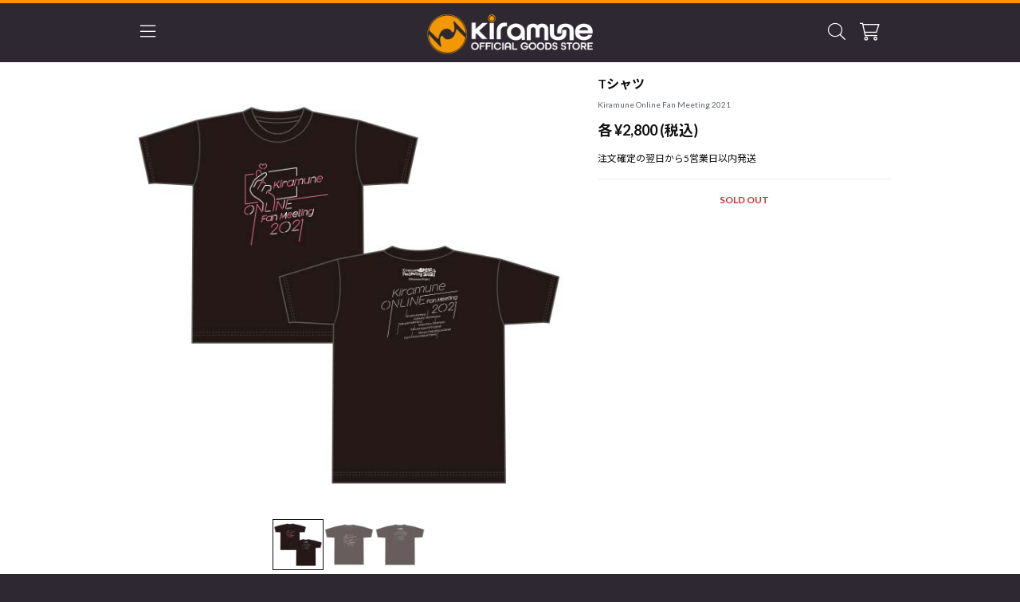

--- FILE ---
content_type: text/css
request_url: https://official-goods-store.jp/kiramune/assets/css/_base3/ogs-v2-modules.css
body_size: 749
content:
@import url('https://fonts.googleapis.com/css?family=Noto+Sans+JP&display=swap');

/* parts */

@import url("./modules/parts/base.css");
@import url("./modules/parts/text.css");
@import url("./modules/parts/button.css");
@import url("./modules/parts/label.css");
@import url("./modules/parts/form.css");
@import url("./modules/parts/select.css");
@import url("./modules/parts/checkbox.css");
@import url("./modules/parts/radio.css");
@import url("./modules/parts/divider.css");
@import url("./modules/parts/switch.css");
@import url("./modules/parts/badge.css");

/* layout */

@import url("./modules/layout/layout.css");
@import url("./modules/layout/container.css");

/* ui */

@import url("./modules/ui/table.css");
@import url("./modules/ui/tablelist.css");
@import url("./modules/ui/accordion.css");
@import url("./modules/ui/list.css");
@import url("./modules/ui/datalist.css");
@import url("./modules/ui/flashmessage.css");
@import url("./modules/ui/cartlist.css");
@import url("./modules/ui/deliverylist.css");
@import url("./modules/ui/carousel.css");
@import url("./modules/ui/halfmodal.css");
@import url("./modules/ui/imageuploader.css");
@import url("./modules/ui/tabmenu.css");
@import url("./modules/ui/tag.css");
@import url("./modules/ui/callout.css");
@import url("./modules/ui/toaster.css");

/* application */

@import url("./modules/application/header.css");
@import url("./modules/application/drawer.css");
@import url("./modules/application/content.css");
@import url("./modules/application/footer.css");

/* pages */

@import url("./modules/pages/template.css");
@import url("./modules/pages/top.css");
@import url("./modules/pages/product.css");
@import url("./modules/pages/order.css");
@import url("./modules/pages/mypage.css");
@import url("./modules/pages/queue.css");

/* responsive */

@import url("./modules/layout/responsive.css");

/* override */

.formError {
    margin: 0 !important;
    padding: 0 !important;
    top: auto !important;
    left: 4px !important;
    right: 0 !important;
    bottom: -4px !important;
    width: auto !important;
    z-index: 0!important;
}

.formError .formErrorContent {
    background: none !important;
    border: 0px solid var(--COLOR_DANGER) !important;
    border-radius: 3px !important;
    box-shadow: none !important;
    color: var(--COLOR_DANGER) !important;
    font-weight: 600;
    font-size: 10px !important;
    line-height: 12px;
    padding: 0px !important;
    position: absolute !important;
    letter-spacing: -1px;
}

.formError .formErrorArrow div {
    display: none !important;
}

.formError br {
    display: none;
}

.ui-menu .ui-menu-item-wrapper {
    position: relative;
    border: 1px solid var(--COLOR_HAIRLINE);
}

.ui-menu .ui-menu-item {
    display: block;
    height: 48px;
    line-height: 48px;
    text-indent: 8px;
    font-size: 16px;
    border-bottom: 1px solid var(--COLOR_HAIRLINE);
}

.ui-menu .ui-menu-item:last-child {
    border-bottom: 0px solid var(--COLOR_HAIRLINE);
}

.ui-widget-content {
    border-radius: 10px;
    border: 1px solid var(--COLOR_HAIRLINE);
    background: var(--COLOR_DEFAULT);
    color: var(--COLOR_PRIMARY);
}

.ui-state-active {
    background-color: var(--COLOR_PRIMARY);
    color: var(--COLOR_DEFAULT);
}

.flexslider {
    margin: 0;
    padding: 0;
    border: none;
}

.flex-direction-nav a:before {
    font-size: 16px;
}

--- FILE ---
content_type: text/css
request_url: https://official-goods-store.jp/kiramune/assets/css/kiramune/kiramune.css
body_size: 1691
content:
@import url('https://fonts.googleapis.com/css2?family=Lato:wght@400;700&family=Noto+Sans+JP:wght@400;700&display=swap');

/* 会場受取 QRコード使用対応*/
div:has(#copy_btn) ~ p[class*="color-danger"] {
    display: none !important;
}
/* 会場受取 QRコード使用対応 -end */

/* アパレル参考 - end */

.ogs-v2-modules i {
    font-family: "Font Awesome 6 Sharp","Font Awesome 6 Pro","Font Awesome 6 Brands";
    font-weight: 300;
    font-size: 22px;
    line-height: 22px;
    cursor: pointer;
}

/*.ogs-v2-button.color-key {*/
/*    background-color: #b22424;*/
/*}*/

.ogs-v2-modules {
    font-size: 12px;
    line-height: 1.6em;
    font-family: 'Lato', 'Noto Sans JP', -apple-system, BlinkMacSystemFont, "Helvetica Neue", "Segoe UI", "Yu Gothic", YuGothic, sans-serif
}

.ogs-v2-modules .ogs-v2-top-slider {
    margin-bottom: 0px!important;
}

.ogs-v2-product-title {
    font-size: 16px!important;
}

.ogs-v2-text.size-small {
    font-size: 12px!important;
}

.ogs-v2-text.size-micro {
    font-size: 10px!important;
}

.ogs-v2-text.size-large {
    font-size: 16px!important;
}

.ogs-v2-text.size-grande {
    font-size: 18px!important;
}

.ogs-v2-text.weight-normal {
    font-weight: normal;
}

.ogs-v2-text.weight-bold {
    font-weight: bold;
}

.navigation ul li a span {
    padding: 0 20px;
    border: none;
}

.navigation ul li:last-child a span {
    border: none;
}

.ogs-v2-caroucel .flex-direction-nav {
    /*display: none;*/
}

.ogs-v2-button {
    border-radius: 2px;
}

.ogs-v2-button.size-large {
    height: 42px;
}

.ogs-v2-form {
    height: 42px;
    border-radius: 2px;
}

.ogs-v2-select select {
    height: 42px;
    border-radius: 2px;
}

.price {
    font-weight: normal!important;
}

/* アパレル参考 - end */

body {
    background-color: #2e2832;
    background-size: 37.3%;
    font-size: 12px;
    -webkit-font-smoothing: antialiased;
}

.ogs-v2-app-drawer {
    top: 78px;
}

.ogs-v2-app-header {
    border-top: 4px solid #ff9600;
    background: #2e2832;
    color: #fff;
}

.ogs-v2-app-header .ogs-v2-app-header-center-item img {
    height:53px;
    padding-top:2px;
}

.ogs-v2-app-footer {
    padding-top: 30px;
    padding-bottom: 30px;
    background: #2e2832;
    color: #fff;
}

.ogs-v2-app-content {
    padding-bottom: 20px;
}

.ogs-v2-app-footer-sns {
    font-size: 25px;
    justify-content: center;
    padding: 20px;
    margin: 0 auto;
}

.ogs-v2-app-footer-sns .fab {
    margin: 0 16px;
}

.ogs-v2-app-footer-sns {
    display: flex;
    align-items: center;
}

.ogs-v2-text {
    word-break: normal!important;
}

.ogs-v2-app-footer a:hover {
    opacity: 0.6;
    transition: 0.3s;
}

ul.ogs-v2-top-list :hover .ogs-v2-top-list-thumbnail {
    opacity: 0.8;
    transition: 0.3s;
}

ul.flex-direction-nav {
    position: absolute;
    top: 50%;
    width: 100%;
}

.ogs-v2-top-slider .flex-control-nav {
    bottom: 10px;
}

.ogs-v2-app-drawer>a::before {
    /*border-top: 2px solid #f49f03;*/
    /*border-right: 2px solid #f49f03;*/
}

.ogs-v2-app-drawer {
    /*background-color: #a91a01;*/
    /*color: #f49f03;*/
}

.ogs-v2-page-header {
    padding-top: 20px;
}

.ogs-v2-app-footer .ogs-v2-app-footer-logo img {
    height: 40px;
    padding: 20px;
}

.ogs-v2-caroucel .flexslider {
    background-color: var(--COLOR_BASE);
}

@media screen and (min-width: 1024px) {
    .ogs-v2-page-body {
        padding-top: 20px!important;
    }
}

.ogs-v2-page-body {
    padding-top: 16px;
}

#TOP .SP {
    display: none;
    height: 50px;
}

.SP-ONLY {
    display: none;
}

.SP_CHANGE {
    display: none;
}

a.fas.fa-home {
    padding: 0 20px;
}

img#sns_icon_img {
    display: inline-block;
    height: 22px;
    padding: 0 12px;
    vertical-align: bottom;
}

.pc {
    display: block !important;
}

.sp {
    display: none !important;
}

/* スライダー direction-nav */
.flex-direction-nav a.flex-prev:before {
    font-family: "Font Awesome 6 Pro";
    content: "\f104";
    color: #454545;
    /*color: #FFFFFF;*/
    font-weight: 300;
    -webkit-font-smoothing: antialiased;
    display: inline-block;
    font-style: normal;
    font-variant: normal;
    text-rendering: auto;
    line-height: 1;
    text-shadow: 0 4px 0 #ffffff;
    /*text-shadow: 1px 1px 2px #454545;*/

}

.flex-direction-nav a.flex-next:before {
    font-family: "Font Awesome 6 Pro";
    content: "\f105";
    color: #454545;
    /*color: #FFFFFF;*/
    font-weight: 300;
    -webkit-font-smoothing: antialiased;
    display: inline-block;
    font-style: normal;
    font-variant: normal;
    text-rendering: auto;
    line-height: 1;
    text-shadow: 0 4px 0 #ffffff;
    /*text-shadow: 1px 1px 2px #454545;*/
}

.flex-direction-nav a:before {
    font-size: 40px;
}

.flex-direction-nav .flex-prev {
    left: 0;
}

.flex-direction-nav .flex-next {
    right: 0;
}

/* スライダー direction-nav */

@media screen and (max-width: 480px) {

}

@media screen and (max-width: 1024px) {

    .ogs-v2-caroucel .flex-direction-nav {
        display: none;
    }
    .flex-direction-nav {
        display: none;
        height: 0;
        top: auto;
        bottom: -29px;
    }
    .flex-direction-nav a::before {
        color: rgba(50, 50, 50, 0.8);
        font-size: 19px;
        padding: 4px;
    }
    .flex-direction-nav a {
        height: 25px;
    }
    .flex-direction-nav .flex-prev {
        left: 30%;
        opacity: 1;
    }
    .flex-direction-nav .flex-next {
        opacity: 1;
        right: 30%;
    }
    .flexslider:hover .flex-direction-nav .flex-prev {
        opacity: 0.7;
        left: 30%;
    }
    .flexslider:hover .flex-direction-nav .flex-next {
        opacity: 0.7;
        right: 30%;
    }
    .headline {
        /*margin: 0px 5px 30px 5px !important;*/
    }
    #TOP .SP {
        display: block;
    }

    .SP-ONLY {
        display: inline-block;
    }
    .SP_CHANGE {
        display: block;
        margin-bottom: 26px;
    }
    .PC_CHANGE {
        display: none;
    }
    .pc {
        display: none !important;
    }
    .sp {
        display: block !important;
    }
}

@media screen and (max-width: 736px) {

}

@media screen and (max-width: 1024px) {

}

@media screen and (min-width: 1024px) {
    .ogs-v2-app-header .ogs-v2-app-header-center-item img {
        height: 67px;
        /*padding-top:2px;*/
    }
    .ogs-v2-app-footer .ogs-v2-app-footer-logo img {
        height: 46px;
        padding: 20px 40px;
    }
}



--- FILE ---
content_type: text/css
request_url: https://official-goods-store.jp/kiramune/assets/css/_base3/modules/ui/carousel.css
body_size: 199
content:
.ogs-v2-caroucel .flex-control-thumbs .flex-active {
    opacity: 1;
    border: 1px solid var(--COLOR_KEY);
    cursor: default;
    box-sizing: border-box;
}

.ogs-v2-caroucel .flex-direction-nav {
    top: calc(50% - 25px);
    position: absolute;
    left: 0px;
    right: 0;
    width: 100%;
    display: block;
}

.ogs-v2-caroucel .flexslider .flex-direction-nav .flex-prev {
    left: 16px;
}

.ogs-v2-caroucel .flexslider .flex-direction-nav .flex-next {
    right: 16px;
}

.ogs-v2-caroucel .flexslider:hover .flex-direction-nav .flex-prev {
    opacity: 0.7;
    left: 16px;
}

.ogs-v2-caroucel .flexslider:hover .flex-direction-nav .flex-next {
    opacity: 0.7;
    right: 16px;
}

.ogs-v2-caroucel .flex-control-nav {
    display: flex;
    justify-content: center;
}

.ogs-v2-caroucel .flex-control-thumbs li {
    max-width: 64px;
}

--- FILE ---
content_type: text/css
request_url: https://official-goods-store.jp/kiramune/assets/css/_base3/modules/ui/tabmenu.css
body_size: 234
content:
.ogs-v2-tab-menu {
    display: flex;
    justify-content: space-between;
    flex-wrap: wrap;
}

.ogs-v2-tab-menu li {
    width: 20%;
}

.ogs-v2-tab-menu>li>a {
    display: flex;
    align-items: center;
    justify-content: center;
    flex-direction: column;
    padding: 16px 4px;
    font-size: 10px!important;
    color: var(--COLOR_SECONDARY);
    position: relative;
}

.ogs-v2-tab-menu>li>a img {
    opacity: 0.3;
    margin-bottom: 8px;
}

.ogs-v2-tab-menu li.active a {
    color: var(--COLOR_PRIMARY);
    font-weight: bold;
}

.ogs-v2-tab-menu li.active a img {
    font-weight: bold!important;
    opacity: 1;
}

.ogs-v2-tab-menu li.active a::after {
    content: "";
    height: 1px;
    background-color: var(--COLOR_PRIMARY);
    position: absolute;
    bottom: 0px;
    left: 0px;
    right: 0px;
}

--- FILE ---
content_type: text/css
request_url: https://official-goods-store.jp/kiramune/assets/css/_base3/modules/application/drawer.css
body_size: 292
content:
.ogs-v2-app-drawer {
    position: fixed;
    left: -70vw;
    top: 72px;
    bottom: 0px;
    width: 70vw;
    background-color: var(--COLOR_DEFAULT);
    z-index: 99997;
    display: flex;
    flex-direction: column;
    max-width: 400px;
}

.ogs-v2-app-overlay {
    top: 0px;
    bottom: 0px;
    right: 0px;
    left: 0px;
    background-color: rgba(0, 0, 0, 0.5);
    z-index: 9996;
    position: fixed;
    pointer-events: none;
    opacity: 0;
}

.ogs-v2-app-drawer>a {
    padding: 15px 20px 15px 20px;
}

.ogs-v2-app-drawer>a::before {
    width: 8px;
    height: 8px;
    border-top: 2px solid var(--COLOR_SECONDARY);
    border-right: 2px solid var(--COLOR_SECONDARY);
    -webkit-transform: rotate(45deg);
    transform: rotate(45deg);
    position: absolute;
    top: calc(50% - 7px);
    right: 16px;
    content: "";
}

.ogs-v2-app-drawer.active {
    left: 0px;
}

.ogs-v2-app-overlay.active {
    pointer-events: auto;
    opacity: 1;
}

--- FILE ---
content_type: text/css
request_url: https://official-goods-store.jp/kiramune/assets/css/_base3/modules/application/content.css
body_size: -22
content:
.ogs-v2-app-content {
    padding-top: 74px;
    padding-right: 16px;
    padding-left: 16px;
    max-width: 960px;
    margin: 0 auto;
}

--- FILE ---
content_type: text/css
request_url: https://official-goods-store.jp/kiramune/assets/css/_base3/modules/pages/product.css
body_size: -24
content:
.ogs-v2-product-title {}

.ogs-v2-product-caption {}

.ogs-v2-product-caption-meta {}

.ogs-v2-product-price {}

.ogs-v2-product-info {}

.ogs-v2-product-info strong {
    font-weight: bolder
}

--- FILE ---
content_type: application/javascript
request_url: https://official-goods-store.jp/kiramune/assets/js/ogs/ogs-tag.js
body_size: 1862
content:
$(function($) {
    const tagApiUrl = $('input:hidden[name="tag_list_api_url"]').val();
    const shop_type = $('input:hidden[name="shop_type"]').val();
    const shop_dir = $('input:hidden[name="shop_dir"]').val();
    const cookie_path = shop_type == 0 ? `/` : `/${shop_dir}/`;
    var selectTagsId = [];
    var tagMasterDatum = []
    var selectTagDatum = [];
    var candidateTagDatum = [];

    //utilMethod
    function toHira(str) {
        return str.replace(/[\u30a1-\u30f6]/g, function(match) {
            var chr = match.charCodeAt(0) - 0x60;
            return String.fromCharCode(chr);
        });
    }

    //fetchResource
    function fetchTagData(_params = []) {
        return new Promise((resolve, reject) => {
            $.ajax({ url: tagApiUrl, type: 'GET', data: {} })
                .done((_r) => { resolve(_r) })
                .fail((_e) => { reject(_e) })
        });
    }

    function fetchTagIdsByCookie() {
        return new Promise((resolve, reject) => {
            if ($.cookie('tag_codes') != undefined && $.cookie('tag_codes') != "none") {
                var tagCodesArray = $.cookie('tag_codes').split(',');
                tagCodesArray = tagCodesArray.map(function(value) {
                    return value;
                });
                resolve(tagCodesArray);
            } else {
                resolve([]);
            }
        });
    }
    //eventMethod
    function onEnter(e) {
        var is_candidate_only = Boolean(candidateTagDatum.length == 1);
        if (is_candidate_only) {
            tagId = candidateTagDatum[0]["code"];
            selectTagsId.push(tagId);
            renderTagInput(tagMasterDatum.filter(x => selectTagsId.includes(x.code)).sort((a, b) => selectTagsId.indexOf(a.code) - selectTagsId.indexOf(b.code)));
            renderCandidate(tagMasterDatum.filter(function(item) { return !selectTagsId.includes(item.code) }));
        }
    }

    function onBack(e) {
        // inputFieldの値を安全に取得
        var inputValue = $('.ogs-taginput-field').val();
        var is_field_empty = !Boolean(inputValue ? inputValue.length : 0);

        if (is_field_empty) {
            selectTagsId.pop();
            selectTagsId = selectTagsId.filter(Boolean)
            renderTagInput(tagMasterDatum.filter(x => selectTagsId.includes(x.code)).sort((a, b) => selectTagsId.indexOf(a.code) - selectTagsId.indexOf(b.code)));
            renderCandidate(tagMasterDatum.filter(function(item) { return !selectTagsId.includes(item.code) }));
        }
    }

    function onKeyDown(e) {}

    function onChangeInput(_value) {
        var sortCandidateTagDatum = tagMasterDatum.filter(function(item) {
            var query = _value.toLowerCase();
            var name = item.name.toLowerCase();
            var query_kana = toHira(query);
            var name_kana = item.name_kana;
            return name.indexOf(query) !== -1 || name_kana.indexOf(query_kana) !== -1;
        });
        renderCandidate(sortCandidateTagDatum.filter(function(item) { return !selectTagsId.includes(item.code) }));
    }

    function onPressCandidateListCell(_index) {
        tagId = candidateTagDatum[_index]["code"];
        selectTagsId.push(tagId);
        renderTagInput(tagMasterDatum.filter(x => selectTagsId.includes(x.code)).sort((a, b) => selectTagsId.indexOf(a.code) - selectTagsId.indexOf(b.code)));
        renderCandidate(tagMasterDatum.filter(function(item) { return !selectTagsId.includes(item.code) }));
    }

    function onPressTagButton(_index) {
        tagId = selectTagDatum[_index]["code"];
        delete selectTagsId[selectTagsId.indexOf(tagId)];
        selectTagsId = selectTagsId.filter(Boolean)
        renderTagInput(tagMasterDatum.filter(x => selectTagsId.includes(x.code)).sort((a, b) => selectTagsId.indexOf(a.code) - selectTagsId.indexOf(b.code)));
        renderCandidate(tagMasterDatum.filter(function(item) { return !selectTagsId.includes(item.code) }));
    }

    function onPressSubmit() {
        var selectTagsIdStr = selectTagsId.join(",").length > 0 ? selectTagsId.join(",") : "none";
        $.removeCookie("tag_codes", { path: cookie_path });
        $.cookie("tag_codes", selectTagsIdStr, { path: cookie_path });
        $('#form_tag_codes').val(selectTagsIdStr);
        $("#tag_sort").submit();
    }

    function onPressReset() {
        $.removeCookie("tag_codes", { path: cookie_path });
        selectTagsId.splice(0);
        renderTagInput([]);
        renderCandidate(tagMasterDatum);
    }


    //renderHtml
    function renderTagInput(_datum = []) {
        selectTagDatum = _datum;
        $(".ogs-taginput").empty();
        $.each(selectTagDatum, function(index, element) {
            var elem = `
            <div class="ogs-taginput-tagbutton">
                <span class="tag-txt">${element.name}</span>
                <div class="tag-close"><i class="fas fa-times"></i></div>
            </div>
            `;
            $('.ogs-taginput').append(elem);
        });
        var resetElem = `
            <div style="color:red;" class="ogs-taginput-tagbutton ogs-taginput-resetbutton">
                <span class="tag-txt">リセット</span>
            </div>
        `;
        selectTagDatum.length ? $('.ogs-taginput').append(resetElem) : null;
        var inputElem = `
		<input class="ogs-taginput-field" type="text" placeholder="タグを探す(フリーワード入力)" />
		`;
        $('.ogs-taginput').append(inputElem);
    }

    function renderCandidate(_datum = []) {
        candidateTagDatum = _datum;
        $(".ogs-tag-result-list-cell").remove();
        $.each(candidateTagDatum, function(index, element) {
            var elem = `
            <li class="ogs-tag-result-list-cell">
                <i class="fas fa-tags"></i>${element.name}
            </li>
            `;
            $('.ogs-tag-result-list').append(elem);
        });
        if (candidateTagDatum.length <= 0) {
            var elem = `
            <li class="ogs-tag-result-list-cell">タグが見つかりません</li>
            `;
            $('.ogs-tag-result-list').append(elem);
        }
    }
    //registEvent
    $(document).ready(function() {
        Promise.all([fetchTagData(), fetchTagIdsByCookie()]).then(function(values) {
            if (values[0]) {
                tagMasterDatum = values[0]["tags"];
                selectTagsId = values[1];
                renderTagInput(tagMasterDatum.filter(x => selectTagsId.includes(x.code)).sort((a, b) => selectTagsId.indexOf(a.code) - selectTagsId.indexOf(b.code)));
                renderCandidate(tagMasterDatum.filter(function(item) { return !selectTagsId.includes(item.code) }));
            } else {
                $("#ac_tag_input_show").hide()
            }
        }).catch((_e) => {
            console.log(_e)
        });

        $("body").on('input', '.ogs-taginput-field', function(event) {
            onChangeInput($(this).val());
        });

        $("body").on('click', '.ogs-taginput-tagbutton', function(e) {
            if (!$(e.currentTarget).hasClass("ogs-taginput-resetbutton")) {
                var selectIndex = $(this).index();
                onPressTagButton(selectIndex);
            }
        });

        $("body").on('click', '.ogs-taginput-resetbutton', function(e) {
            if ($(e.currentTarget).hasClass("ogs-taginput-resetbutton")) {
                onPressReset()
            }
        });

        $("body").on('click', '.ogs-tag-result-list-cell', function(e) {
            var selectIndex = $(this).index();
            onPressCandidateListCell(selectIndex);
        });

        $("body").on('click', '#ac-tag-input', function(e) {
            onPressSubmit()
        });

        $("body").on('click', '#ac_tag_input_close', function(e) {
            $(".ogs-taginput-component").hide();
        });

        $("body").on('click', '#ac_tag_input_show', function(e) {
            $(".ogs-taginput-component").show();
        });

        $(window).keydown(function(e) {
            if (e.keyCode === 8) onBack(e);
            if (e.keyCode === 13) onEnter(e);
            onKeyDown(e);
        });
    });
});